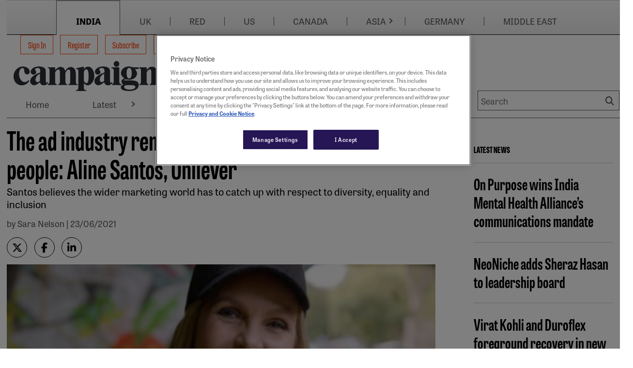

--- FILE ---
content_type: text/html; charset=utf-8
request_url: https://www.google.com/recaptcha/api2/aframe
body_size: 249
content:
<!DOCTYPE HTML><html><head><meta http-equiv="content-type" content="text/html; charset=UTF-8"></head><body><script nonce="FM0OrnTb0ENWkfKFbNUqyQ">/** Anti-fraud and anti-abuse applications only. See google.com/recaptcha */ try{var clients={'sodar':'https://pagead2.googlesyndication.com/pagead/sodar?'};window.addEventListener("message",function(a){try{if(a.source===window.parent){var b=JSON.parse(a.data);var c=clients[b['id']];if(c){var d=document.createElement('img');d.src=c+b['params']+'&rc='+(localStorage.getItem("rc::a")?sessionStorage.getItem("rc::b"):"");window.document.body.appendChild(d);sessionStorage.setItem("rc::e",parseInt(sessionStorage.getItem("rc::e")||0)+1);localStorage.setItem("rc::h",'1768660036034');}}}catch(b){}});window.parent.postMessage("_grecaptcha_ready", "*");}catch(b){}</script></body></html>